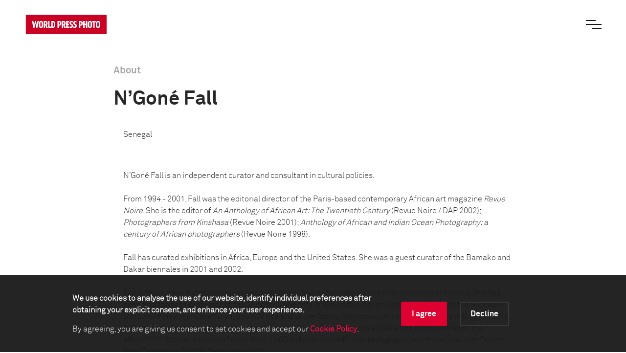

--- FILE ---
content_type: text/html; charset=utf-8
request_url: https://www.worldpressphoto.org/person/detail/41996/n%E2%80%99gone-fall
body_size: 5650
content:

<!DOCTYPE html>
<html xmlns="http://www.w3.org/1999/xhtml" lang="en" xml:lang="en">
<head id="head">
    <meta name="viewport" content="width=device-width, initial-scale=1" />
    <meta charset="UTF-8" />
    <link rel="shortcut icon" href="https://www.worldpressphoto.org/favicon.ico" type="image/vnd.microsoft.icon" />
    <title>N’Gon&#233; Fall | World Press Photo</title>
    <link href="/Frontend/styles/style.css?v=3" rel="stylesheet">
    
        <link href="/kentico/bundles/pageComponents/styles?v=C68Uj8ivL81g0uahM4tbEXTZhnUMMiQNECwUWSNiJdc1" rel="stylesheet"/>

    


    <!-- Google Tag Manager -->
    <script>
        (function (w, d, s, l, i) {
            w[l] = w[l] || []; w[l].push(
                { 'gtm.start': new Date().getTime(), event: 'gtm.js' }
            ); var f = d.getElementsByTagName(s)[0],
                j = d.createElement(s), dl = l != 'dataLayer' ? '&l=' + l : ''; j.async = true; j.src =
                    'https://www.googletagmanager.com/gtm.js?id=' + i + dl; f.parentNode.insertBefore(j, f);
        })(window, document, 'script', 'dataLayer', 'GTM-5FKZ6G8');
    </script>
    <!-- End Google Tag Manager -->
    
    <!-- Google Tag Manager 2025-11-14 -->
    <script>
        (function (w, d, s, l, i) {
                w[l] = w[l] || []; w[l].push({
                    'gtm.start':
                        new Date().getTime(), event: 'gtm.js'
                }); var f = d.getElementsByTagName(s)[0],
                    j = d.createElement(s), dl = l != 'dataLayer' ? '&l=' + l : ''; j.async = true; j.src =
                        'https://www.googletagmanager.com/gtm.js?id=' + i + dl; f.parentNode.insertBefore(j, f);
        })(window, document, 'script', 'dataLayer', 'GTM-NHGBTL3D');
    </script>
    <!-- End Google Tag Manager -->
    
    
    <script>
        function setCMSCookieLevel(lvl) {

            document.cookie = `CMSCookieLevel=${lvl};max-age=31536000; SameSite=LAX; Secure`;
            window.location.reload();
        }

    </script>

    <script>
        function setImageWarning() {

            document.cookie = `WPPImageWarning=accepted;max-age=; SameSite=LAX; Secure`;
            window.location.reload();
        }

    </script>

    <meta name="description" content="">
</head>
<body>
    <!-- Google Tag Manager (noscript) -->
    <noscript>
        <iframe src="https://www.googletagmanager.com/ns.html?id=GTM-5FKZ6G8"
                height="0" width="0" style="display:none;visibility:hidden"></iframe>
    </noscript>
    <!-- End Google Tag Manager (noscript) -->
    
    <!-- Google Tag Manager (noscript) 2025-11-14 -->
    <noscript>
        <iframe src="https://www.googletagmanager.com/ns.html?id=GTM-NHGBTL3D"
                height="0" width="0" style="display:none;visibility:hidden"></iframe>
    </noscript>
    <!-- End Google Tag Manager (noscript) -->
    
    
    <header>

            <div class="header js-header">
                <a href="/" class="header__logo animatable animatable--hidden">
                    <img src="/Frontend/images/logo.svg" alt="logo" />
                </a>
                <div class="header__search animatable animatable--hidden animatable--start-y-top js-search-element">
                    <input type="search" class="header__search-input" placeholder="Search..." />
                    <input type="submit" class="header__search-btn" value="" />
                </div>
                <button type="button" class="header__menu-btn js-menu-btn">
                    <span class="header__menu-btn-line"></span>
                    <span class="header__menu-btn-line"></span>
                    <span class="header__menu-btn-line"></span>
                </button>
            </div>
    <div class="main-menu js-menu">
        <div class="main-menu__navigation js-menu-navigation">
                <nav class="main-menu__navigation-top">

                        <ul class="list list--primary list--red-line js-menu-list">
                            <li class="animatable animatable--hidden animatable--start-y-bottom">
                                <a href="/calendar" >Calendar</a>
                            </li>

                        </ul>
                        <ul class="list list--primary list--red-line js-menu-list">
                            <li class="animatable animatable--hidden animatable--start-y-bottom">
                                <a href="/collection" >Collection</a>
                            </li>

                                <li class="animatable animatable--hidden animatable--start-y-bottom">
                                    <a href="/collection/photocontest/2025" >
                                        2025 Contest
                                    </a>
                                </li>
                                <li class="animatable animatable--hidden animatable--start-y-bottom">
                                    <a href="/collection/photo-contest" >
                                        Archive 1955 - 2025
                                    </a>
                                </li>
                        </ul>
                        <ul class="list list--primary list--red-line js-menu-list">
                            <li class="animatable animatable--hidden animatable--start-y-bottom">
                                <a href="/contest/2026" >Contest</a>
                            </li>

                        </ul>
                        <ul class="list list--primary list--red-line js-menu-list">
                            <li class="animatable animatable--hidden animatable--start-y-bottom">
                                <a href="/exhibitions" >Exhibitions</a>
                            </li>

                        </ul>
                        <ul class="list list--primary list--red-line js-menu-list">
                            <li class="animatable animatable--hidden animatable--start-y-bottom">
                                <a href="/education/" >Education</a>
                            </li>

                                <li class="animatable animatable--hidden animatable--start-y-bottom">
                                    <a href="/education/programs" >
                                        Programs
                                    </a>
                                </li>
                                <li class="animatable animatable--hidden animatable--start-y-bottom">
                                    <a href="/education/visual-literacy" >
                                        Visual Literacy
                                    </a>
                                </li>
                                <li class="animatable animatable--hidden animatable--start-y-bottom">
                                    <a href="/education/research" >
                                        Research
                                    </a>
                                </li>
                        </ul>
                        <ul class="list list--primary list--red-line js-menu-list">
                            <li class="animatable animatable--hidden animatable--start-y-bottom">
                                <a href="/yearbook" >Publication</a>
                            </li>

                        </ul>

                </nav>

                <div class="main-menu__navigation-bottom">
                    <ul class="list list--horizontal list--secondary list--red-line js-menu-list">
                            <li class="animatable animatable--hidden animatable--start-y-bottom">
                                <a href="/about-us" >
                                    About us
                                </a>
                            </li>
                            <li class="animatable animatable--hidden animatable--start-y-bottom">
                                <a href="/news" >
                                    News
                                </a>
                            </li>
                            <li class="animatable animatable--hidden animatable--start-y-bottom">
                                <a href="/yearbook" >
                                    Yearbook
                                </a>
                            </li>
                            <li class="animatable animatable--hidden animatable--start-y-bottom">
                                <a href="https://witness.worldpressphoto.org/" target=&#39;_blank&#39;>
                                    Online magazine
                                </a>
                            </li>
                            <li class="animatable animatable--hidden animatable--start-y-bottom">
                                <a href="/support" >
                                    Support us
                                </a>
                            </li>
                    </ul>
                </div>
        </div>
    </div>

    </header>
    <main class="js-bg-color-el">
        
    <div class="contentPadding contentPadding--white js-bg-color-el">
        <div class="generic-page js-bg-color-el">
            <div class="container-middle">
                <div class="offset-lg-1 col-lg-10">
                    <h5 class="title title--20 title--gray">About</h5>
                    <div class="generic-page__content">

                        <div class="text-widget">
                                <h1>N’Gon&#233; Fall</h1>
                                                            <div class="paragraph">

                                    Senegal
                                </div>
                        </div>

                        


                            <div class="text-widget">
                                <p>N&rsquo;Goné Fall is an independent curator and consultant in cultural policies.&nbsp;<br />
<br />
From 1994 - 2001, Fall was the editorial director of the Paris-based contemporary African art magazine <em>Revue Noire</em>. She is the editor of <em>An Anthology of African Art: The Twentieth Century</em> (Revue Noire / DAP 2002); <em>Photographers from Kinshasa</em> (Revue Noire 2001); <em>Anthology of African and Indian Ocean Photography: a century of African photographers</em> (Revue Noire 1998).&nbsp;<br />
<br />
Fall has curated exhibitions in Africa, Europe and the United States. She was a guest curator of the Bamako and Dakar biennales in 2001 and 2002.&nbsp;<br />
<br />
Fall is the author of strategic plans and evaluation reports for national and international institutions. She has been an associate professor at the Senghor University in Alexandria, Egypt; visiting professor at the Michaelis School of Fine Art in Cape Town, South&nbsp;Africa and at the Abdou Moumouni University of Niamey in Niger. In 2018, N&#39;Goné Fall was appointed by the French President Emmanuel Macron as General Commissioner of the Africa2020 Season, a series of more than 1,500 cultural, scientific and pedagogical events held all over France from December 2020 to September 2021.<br />
<br />
<br />
<strong>World Press Photo Involvement:</strong><br />
2022 World Press Photo Contest&nbsp;Africa jury chair<br />
<br />
<strong>N&rsquo;Goné Fall on Social Media:&nbsp;</strong><br />
Instagram: <a href="https://www.instagram.com/panafricandkr/">@panafricandkr</a><br />
LinkedIn:&nbsp;<a href="https://www.linkedin.com/in/n-gon%C3%A9-fall-a737a682/?originalSubdomain=fr">N&#39;Goné Fall</a><br />
Twitter: <a href="https://twitter.com/PanAfricanDKR">@PanAfricanDKR</a></p>

                            </div>
                    </div>
                </div>

                    <div class="teaser-widget">
                        <div class="text text--center">
                            <picture>
                                <source srcset='/getmedia/ceb938d6-c1c3-4185-8296-b0d36dd11b6f/N-Gone-Fall-%C2%A9-F-Diouf-Photography.jpg?height=500&amp;resizemode=force' media="(max-width:1024px)">
                                <source srcset='/getmedia/ceb938d6-c1c3-4185-8296-b0d36dd11b6f/N-Gone-Fall-%C2%A9-F-Diouf-Photography.jpg?height=400&amp;resizemode=force' media="(max-width: 900px)">
                                <source srcset='/getmedia/ceb938d6-c1c3-4185-8296-b0d36dd11b6f/N-Gone-Fall-%C2%A9-F-Diouf-Photography.jpg?height=300&amp;resizemode=force' media="(max-width: 767px)">
                                <source srcset='/getmedia/ceb938d6-c1c3-4185-8296-b0d36dd11b6f/N-Gone-Fall-%C2%A9-F-Diouf-Photography.jpg?height=500&amp;resizemode=force'>
                                <img src='/getmedia/ceb938d6-c1c3-4185-8296-b0d36dd11b6f/N-Gone-Fall-%C2%A9-F-Diouf-Photography.jpg?height=500&amp;resizemode=force' alt="N’Gon&#233; Fall" title="N’Gon&#233; Fall">
                            </picture>
                        </div>
                    </div>

                <div class="offset-lg-1 col-lg-10">
                    <div class="text-widget">
                    </div>

                    
<div class="text-widget">
<p>Portrait credit: F.Diouf Photography</p></div>



                </div>
            </div>
        </div>
    </div>



            <form method="post" action="/cookie/Accept" id="cookieAcceptanceForm">
                <input name="__RequestVerificationToken" type="hidden" value="BOAhi7WYRAIk7N_2Z2wKb_QT7vAXYRs9yVLcRANOgyC2jiEvQY2TVTfG8Ya4X9PAGUuxQ6He4o4gk6dGKMJUs4wybMJUpwqn-7nWDvL_tls1" />
                <div class="cookie-bar">
                    <div class="container">
                        <div class="offset-lg-1 col-lg-10">
                            <div class="cookie-bar__content">
                                <div class="cookie-bar__text">
                                    <p><strong>We use cookies to analyse the use of our website, identify individual preferences after obtaining your explicit consent, and enhance your user experience.</strong></p>
                                    <p>
                                        By agreeing, you are giving us consent to set cookies and accept our
                                        <a href="https://www.worldpressphoto.org/about-us/legal"><strong>Cookie Policy</strong></a>.
                                    </p>
                                </div>
                                <div class="cookie-bar__buttons">
                                    <div class="cookie-bar__accept-button">
                                        <a class="button button--red button--border-red-no-arrow" href="javascript:void(0)" onclick="return setCMSCookieLevel(1000)">I agree</a>
                                    </div>
                                    <div class="cookie-bar__decline-button">
                                        <a class="button button--gray button--border-gray" href="javascript:void(0)" onclick="return setCMSCookieLevel(0)">Decline</a>
                                    </div>
                                </div>
                            </div>
                        </div>
                    </div>
                </div>
            </form>

    </main>

    <footer>

        
    <div class="footer">
        <div class="footer__content">
            <div class="footer__content-top">
                <div class="footer__content-top-up">
                    <div class="footer__content-top-up-holder">
                        <a href="/" class="footer__content-top-up-logo">
                            <img src="/Frontend/images/logo.svg" alt="footer logo" />
                        </a>
                        <p class="footer__content-top-up-text">
                            Connecting the world to the stories that matter
                        </p>
                    </div>
                        <div class="footer__content-top-up-social">
                            <ul class="list list--horizontal list--social-footer">

                                    <li>
                                        <a href="https://www.facebook.com/worldpressphoto" class="icon icon--social icon--fb" target=&#39;_blank&#39;>
                                            <span class="sr-only">Facebook</span>
                                        </a>
                                    </li>
                                    <li>
                                        <a href="https://www.instagram.com/worldpressphoto/" class="icon icon--social icon--ig" target=&#39;_blank&#39;>
                                            <span class="sr-only">Instagram</span>
                                        </a>
                                    </li>
                                    <li>
                                        <a href="https://twitter.com/WorldPressPhoto" class="icon icon--social icon--tw" target=&#39;_blank&#39;>
                                            <span class="sr-only">Twitter</span>
                                        </a>
                                    </li>
                                    <li>
                                        <a href="https://www.youtube.com/c/WorldPressPhotoFoundation" class="icon icon--social icon--yt" target=&#39;_blank&#39;>
                                            <span class="sr-only">Youtube</span>
                                        </a>
                                    </li>
                            </ul>
                        </div>
                </div>

                    <div class="footer__content-top-down footer__content-top-down--alternate">
                        <div class="footer__content-top-down-holder">
                            <p class="footer__content-top-down-text footer__content-top-down-text--alternate">
                                Get the latest on our activities
                            </p>
                            <a href="https://worldpressphoto.us4.list-manage.com/subscribe?u=89ad2f8ce3e14b4d7ff752339&amp;id=73a388fc27" class="button button--arrow-right button--arrow-big-btn button--white button--border" target=&#39;_blank&#39;>
                                Sign up for the newsletter
                            </a>
                        </div>
                        <div class="footer__content-top-down-holder">
                            <p class="footer__content-top-down-text footer__content-top-down-text--alternate">
                                Support World Press Photo
                            </p>
                            <a href="https://worldpressphoto.givingpage.org/donation" class="button button--arrow-right button--arrow-big-btn button--white button--border" >
                                Make a donation
                            </a>
                        </div>
                    </div>

            </div>
            <div class="footer__content-bottom">
                    <div class="footer__content-bottom-holder">
                        <ul class="list list--horizontal list--footer-links">
                                <li>
                                    <a href="/about-us/contact" >
                                        Contact
                                    </a>
                                </li>
                                <li>
                                    <a href="/education/research/impact-report-2024" >
                                        Impact
                                    </a>
                                </li>
                                <li>
                                    <a href="/about-us/legal" >
                                        Legal
                                    </a>
                                </li>
                                <li>
                                    <a href="/about-us/partners" >
                                        Partners
                                    </a>
                                </li>
                                <li>
                                    <a href="/media-center" >
                                        Media center
                                    </a>
                                </li>
                        </ul>
                    </div>

                    <div class="footer__content-bottom-holder">
                        <ul class="list list--horizontal list--sponsors">
                                <li>
                                    <a href="https://anbi.nl/"  alt="ANBI">
                                        <img src="/getmedia/2b00d8ae-89be-4bb7-b483-aa722de62d9d/logo-anbi-blauw-web.png?maxsidesize=80&amp;resizemode=force" />

                                    </a>
                                </li>
                                <li>
                                    <a href="https://cbf.nl/" target=&#39;_blank&#39; alt="CBF">
                                        <img src="/getmedia/f86451ea-5da9-40c5-9865-12022e8cac4c/logo_erkend_goed_doel_rgb.png?maxsidesize=80&amp;resizemode=force" />

                                    </a>
                                </li>
                                <li>
                                    <a href="https://www.postcodeloterij.nl/goede-doelen/overzicht/world-press-photo" target=&#39;_blank&#39; alt="NPL">
                                        <img src="https://www.worldpressphoto.org/getmedia/bfc7d78f-98d9-4f1e-ae32-fe0cb5e98f0e/PL_NL_V_RED_RGB.png?maxsidesize=80&amp;resizemode=force" />

                                    </a>
                                </li>
                                <li>
                                    <a href="https://global.fujifilm.com/en/"  alt="FUJIFILM">
                                        <img src="/getmedia/e8d3ee21-b2b5-4dc4-97f9-11afdd4f740d/WPP_Partner_Fujifilm_logo.jpg?maxsidesize=80&amp;resizemode=force" />

                                    </a>
                                </li>
                        </ul>
                    </div>
            </div>
        </div>
    </div>


    </footer>


    <script type="text/javascript" src="/Frontend/js/app.js"></script>
    
        <script src="/kentico/bundles/jquery?v=QKUPSia3ECT_E95si24LagQNjDmMylaf2SScSZLbaYQ1"></script>
<script src="/kentico/bundles/jquery-unobtrusive-ajax?v=yWiSJlfkRWGOtjh38MIfwsmv_b3zyMucdfkOPGDhEoA1"></script>
<script src="/kentico/bundles/forms/scripts?v=p5lrW4szTPc82L1cuct3nrn2WsCrA3sb7pSyaZA8_dE1"></script>

    

</body>
</html>
